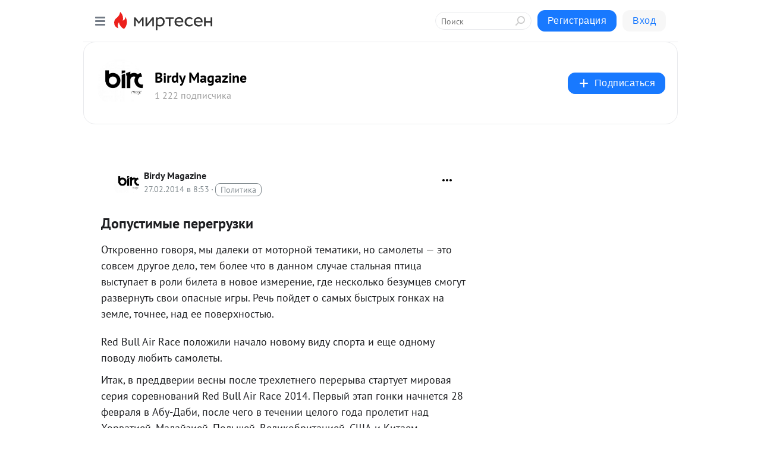

--- FILE ---
content_type: application/javascript;charset=UTF-8
request_url: https://exad.smi2.ru/jsapi?action=rtb_news&payload=CAMSJDU3Y2JlMzgzLTgwMTEtNDE4My05YjFhLTQ4YzI1MDExZmIyZhpDEOTox8sGIgVydV9SVSoMMy4xNS4yMDMuMjA5MAE6JDU4MzM0OTE2LWRmZDctNDI4NC05MzkwLWRkNjg0MTdmMzcxNCKoAQiAChDQBRqfAU1vemlsbGEvNS4wIChNYWNpbnRvc2g7IEludGVsIE1hYyBPUyBYIDEwXzE1XzcpIEFwcGxlV2ViS2l0LzUzNy4zNiAoS0hUTUwsIGxpa2UgR2Vja28pIENocm9tZS8xMzEuMC4wLjAgU2FmYXJpLzUzNy4zNjsgQ2xhdWRlQm90LzEuMDsgK2NsYXVkZWJvdEBhbnRocm9waWMuY29tKSoRCOSkAxoLbWlydGVzZW4ucnUy-AEKRGh0dHBzOi8vYmlyZHltYWcubWlydGVzZW4ucnUvYmxvZy80MzM0MzQzMTkzMC9Eb3B1c3RpbXlpZS1wZXJlZ3J1emtpEkRodHRwczovL0JpcmR5bWFnLm1pcnRlc2VuLnJ1L2Jsb2cvNDMzNDM0MzE5MzAvRG9wdXN0aW15aWUtcGVyZWdydXpraSJq0JTQvtC_0YPRgdGC0LjQvNGL0LUg0L_QtdGA0LXQs9GA0YPQt9C60LggLSBCaXJkeSBNYWdhemluZSAtINCc0LXQtNC40LDQv9C70LDRgtGE0L7RgNC80LAg0JzQuNGA0KLQtdGB0LXQvUIaCIOsBhILc2xvdF8xMDM5MzkYGiACQAJIrAI
body_size: 70
content:
_jsapi_callbacks_._3({"response_id":"57cbe383-8011-4183-9b1a-48c25011fb2f","blocks":[{"block_id":103939,"tag_id":"slot_103939","items":[],"block_view_uuid":"","strategy_id":14}],"trace":[]});


--- FILE ---
content_type: application/javascript;charset=UTF-8
request_url: https://exad.smi2.ru/jsapi?action=rtb_news&payload=CAISJGQ2YTAwZTM2LTAzNjctNGQzOC04Njc4LTMzODJhZWNhMzE4NBpDEOTox8sGIgVydV9SVSoMMy4xNS4yMDMuMjA5MAE6JDU4MzM0OTE2LWRmZDctNDI4NC05MzkwLWRkNjg0MTdmMzcxNCKoAQiAChDQBRqfAU1vemlsbGEvNS4wIChNYWNpbnRvc2g7IEludGVsIE1hYyBPUyBYIDEwXzE1XzcpIEFwcGxlV2ViS2l0LzUzNy4zNiAoS0hUTUwsIGxpa2UgR2Vja28pIENocm9tZS8xMzEuMC4wLjAgU2FmYXJpLzUzNy4zNjsgQ2xhdWRlQm90LzEuMDsgK2NsYXVkZWJvdEBhbnRocm9waWMuY29tKSoRCOSkAxoLbWlydGVzZW4ucnUy-AEKRGh0dHBzOi8vYmlyZHltYWcubWlydGVzZW4ucnUvYmxvZy80MzM0MzQzMTkzMC9Eb3B1c3RpbXlpZS1wZXJlZ3J1emtpEkRodHRwczovL0JpcmR5bWFnLm1pcnRlc2VuLnJ1L2Jsb2cvNDMzNDM0MzE5MzAvRG9wdXN0aW15aWUtcGVyZWdydXpraSJq0JTQvtC_0YPRgdGC0LjQvNGL0LUg0L_QtdGA0LXQs9GA0YPQt9C60LggLSBCaXJkeSBNYWdhemluZSAtINCc0LXQtNC40LDQv9C70LDRgtGE0L7RgNC80LAg0JzQuNGA0KLQtdGB0LXQvUIaCIisBhILc2xvdF8xMDM5NDQYGiABQAJIrAI
body_size: 71
content:
_jsapi_callbacks_._2({"response_id":"d6a00e36-0367-4d38-8678-3382aeca3184","blocks":[{"block_id":103944,"tag_id":"slot_103944","items":[],"block_view_uuid":"","strategy_id":14}],"trace":[]});


--- FILE ---
content_type: application/javascript;charset=UTF-8
request_url: https://exad.smi2.ru/jsapi?action=rtb_news&payload=EiRjZjgzNzYzYi05YzJkLTQ1OGEtOTE2Yy0wMGRmM2QwODlhZjYaQxDk6MfLBiIFcnVfUlUqDDMuMTUuMjAzLjIwOTABOiQ1ODMzNDkxNi1kZmQ3LTQyODQtOTM5MC1kZDY4NDE3ZjM3MTQiqAEIgAoQ0AUanwFNb3ppbGxhLzUuMCAoTWFjaW50b3NoOyBJbnRlbCBNYWMgT1MgWCAxMF8xNV83KSBBcHBsZVdlYktpdC81MzcuMzYgKEtIVE1MLCBsaWtlIEdlY2tvKSBDaHJvbWUvMTMxLjAuMC4wIFNhZmFyaS81MzcuMzY7IENsYXVkZUJvdC8xLjA7ICtjbGF1ZGVib3RAYW50aHJvcGljLmNvbSkqEQjkpAMaC21pcnRlc2VuLnJ1MvgBCkRodHRwczovL2JpcmR5bWFnLm1pcnRlc2VuLnJ1L2Jsb2cvNDMzNDM0MzE5MzAvRG9wdXN0aW15aWUtcGVyZWdydXpraRJEaHR0cHM6Ly9CaXJkeW1hZy5taXJ0ZXNlbi5ydS9ibG9nLzQzMzQzNDMxOTMwL0RvcHVzdGlteWllLXBlcmVncnV6a2kiatCU0L7Qv9GD0YHRgtC40LzRi9C1INC_0LXRgNC10LPRgNGD0LfQutC4IC0gQmlyZHkgTWFnYXppbmUgLSDQnNC10LTQuNCw0L_Qu9Cw0YLRhNC-0YDQvNCwINCc0LjRgNCi0LXRgdC10L1CGgj1mwYSC3Nsb3RfMTAxODc3GBogAkACSOwE
body_size: 74
content:
_jsapi_callbacks_._0({"response_id":"cf83763b-9c2d-458a-916c-00df3d089af6","blocks":[{"block_id":101877,"tag_id":"slot_101877","items":[],"block_view_uuid":"","strategy_id":14}],"trace":[]});


--- FILE ---
content_type: application/javascript;charset=UTF-8
request_url: https://exad.smi2.ru/jsapi?action=rtb_news&payload=CAESJDk3MTdhYWE3LTAxNTktNDQzMS04Mzk2LTM1ZjYxMDlmZmM2YxpDEOTox8sGIgVydV9SVSoMMy4xNS4yMDMuMjA5MAE6JDU4MzM0OTE2LWRmZDctNDI4NC05MzkwLWRkNjg0MTdmMzcxNCKoAQiAChDQBRqfAU1vemlsbGEvNS4wIChNYWNpbnRvc2g7IEludGVsIE1hYyBPUyBYIDEwXzE1XzcpIEFwcGxlV2ViS2l0LzUzNy4zNiAoS0hUTUwsIGxpa2UgR2Vja28pIENocm9tZS8xMzEuMC4wLjAgU2FmYXJpLzUzNy4zNjsgQ2xhdWRlQm90LzEuMDsgK2NsYXVkZWJvdEBhbnRocm9waWMuY29tKSoRCOSkAxoLbWlydGVzZW4ucnUy-AEKRGh0dHBzOi8vYmlyZHltYWcubWlydGVzZW4ucnUvYmxvZy80MzM0MzQzMTkzMC9Eb3B1c3RpbXlpZS1wZXJlZ3J1emtpEkRodHRwczovL0JpcmR5bWFnLm1pcnRlc2VuLnJ1L2Jsb2cvNDMzNDM0MzE5MzAvRG9wdXN0aW15aWUtcGVyZWdydXpraSJq0JTQvtC_0YPRgdGC0LjQvNGL0LUg0L_QtdGA0LXQs9GA0YPQt9C60LggLSBCaXJkeSBNYWdhemluZSAtINCc0LXQtNC40LDQv9C70LDRgtGE0L7RgNC80LAg0JzQuNGA0KLQtdGB0LXQvUIaCO-rBhILc2xvdF8xMDM5MTkYGiABQAJI7AQ
body_size: 72
content:
_jsapi_callbacks_._1({"response_id":"9717aaa7-0159-4431-8396-35f6109ffc6c","blocks":[{"block_id":103919,"tag_id":"slot_103919","items":[],"block_view_uuid":"","strategy_id":14}],"trace":[]});


--- FILE ---
content_type: application/javascript;charset=UTF-8
request_url: https://exad.smi2.ru/jsapi?action=rtb_news&payload=CAQSJGNmZWYyYWU2LTc4YzMtNDU1Mi1hYTE2LTM3NDY0ODZlZjg1MBpDEOTox8sGIgVydV9SVSoMMy4xNS4yMDMuMjA5MAE6JDU4MzM0OTE2LWRmZDctNDI4NC05MzkwLWRkNjg0MTdmMzcxNCKoAQiAChDQBRqfAU1vemlsbGEvNS4wIChNYWNpbnRvc2g7IEludGVsIE1hYyBPUyBYIDEwXzE1XzcpIEFwcGxlV2ViS2l0LzUzNy4zNiAoS0hUTUwsIGxpa2UgR2Vja28pIENocm9tZS8xMzEuMC4wLjAgU2FmYXJpLzUzNy4zNjsgQ2xhdWRlQm90LzEuMDsgK2NsYXVkZWJvdEBhbnRocm9waWMuY29tKSoRCOSkAxoLbWlydGVzZW4ucnUy-AEKRGh0dHBzOi8vYmlyZHltYWcubWlydGVzZW4ucnUvYmxvZy80MzM0MzQzMTkzMC9Eb3B1c3RpbXlpZS1wZXJlZ3J1emtpEkRodHRwczovL0JpcmR5bWFnLm1pcnRlc2VuLnJ1L2Jsb2cvNDMzNDM0MzE5MzAvRG9wdXN0aW15aWUtcGVyZWdydXpraSJq0JTQvtC_0YPRgdGC0LjQvNGL0LUg0L_QtdGA0LXQs9GA0YPQt9C60LggLSBCaXJkeSBNYWdhemluZSAtINCc0LXQtNC40LDQv9C70LDRgtGE0L7RgNC80LAg0JzQuNGA0KLQtdGB0LXQvUIaCIusBhILc2xvdF8xMDM5NDcYGiABQAJIrAI
body_size: 72
content:
_jsapi_callbacks_._4({"response_id":"cfef2ae6-78c3-4552-aa16-3746486ef850","blocks":[{"block_id":103947,"tag_id":"slot_103947","items":[],"block_view_uuid":"","strategy_id":14}],"trace":[]});


--- FILE ---
content_type: application/javascript;charset=UTF-8
request_url: https://exad.smi2.ru/jsapi?action=rtb_news&payload=CAUSJGIzOTNhY2M4LTFhNTYtNDJkMS1hYWRjLWM4NGYxMjk1ZDJhNRpDEOTox8sGIgVydV9SVSoMMy4xNS4yMDMuMjA5MAE6JDU4MzM0OTE2LWRmZDctNDI4NC05MzkwLWRkNjg0MTdmMzcxNCKoAQiAChDQBRqfAU1vemlsbGEvNS4wIChNYWNpbnRvc2g7IEludGVsIE1hYyBPUyBYIDEwXzE1XzcpIEFwcGxlV2ViS2l0LzUzNy4zNiAoS0hUTUwsIGxpa2UgR2Vja28pIENocm9tZS8xMzEuMC4wLjAgU2FmYXJpLzUzNy4zNjsgQ2xhdWRlQm90LzEuMDsgK2NsYXVkZWJvdEBhbnRocm9waWMuY29tKSoRCOSkAxoLbWlydGVzZW4ucnUy-AEKRGh0dHBzOi8vYmlyZHltYWcubWlydGVzZW4ucnUvYmxvZy80MzM0MzQzMTkzMC9Eb3B1c3RpbXlpZS1wZXJlZ3J1emtpEkRodHRwczovL0JpcmR5bWFnLm1pcnRlc2VuLnJ1L2Jsb2cvNDMzNDM0MzE5MzAvRG9wdXN0aW15aWUtcGVyZWdydXpraSJq0JTQvtC_0YPRgdGC0LjQvNGL0LUg0L_QtdGA0LXQs9GA0YPQt9C60LggLSBCaXJkeSBNYWdhemluZSAtINCc0LXQtNC40LDQv9C70LDRgtGE0L7RgNC80LAg0JzQuNGA0KLQtdGB0LXQvUIaCIWsBhILc2xvdF8xMDM5NDEYGiAEQAJIrAc
body_size: 71
content:
_jsapi_callbacks_._5({"response_id":"b393acc8-1a56-42d1-aadc-c84f1295d2a5","blocks":[{"block_id":103941,"tag_id":"slot_103941","items":[],"block_view_uuid":"","strategy_id":14}],"trace":[]});
